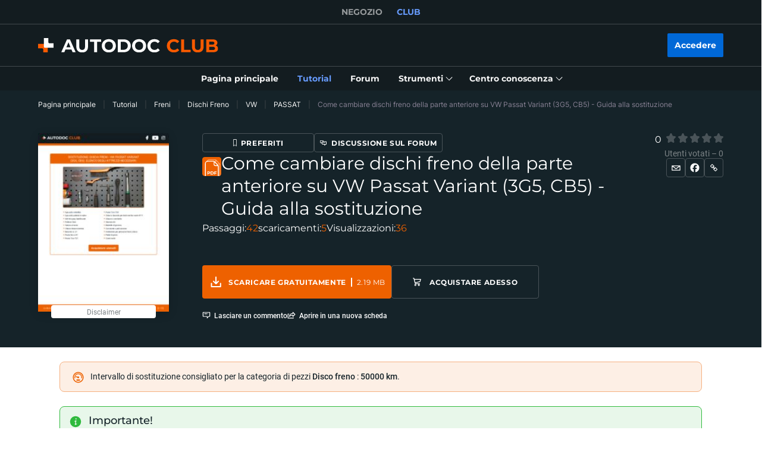

--- FILE ---
content_type: application/javascript; charset=UTF-8
request_url: https://club.auto-doc.it/_nuxt/50.c6dacfb.js
body_size: -316
content:
(window.webpackJsonp=window.webpackJsonp||[]).push([[50,245],{178:function(r,n,t){var o=t(63);o(o.S,"Number",{isInteger:t(2076)})},2076:function(r,n,t){var o=t(91),e=Math.floor;r.exports=function(r){return!o(r)&&isFinite(r)&&e(r)===r}},2092:function(r,n,t){var o=t(69).parseFloat,e=t(898).trim;r.exports=1/o(t(899)+"-0")!=-1/0?function(r){var n=e(String(r),3),t=o(n);return 0===t&&"-"==n.charAt(0)?-0:t}:o},249:function(r,n,t){var o=t(63),e=t(2092);o(o.S+o.F*(Number.parseFloat!=e),"Number",{parseFloat:e})}}]);

--- FILE ---
content_type: image/svg+xml
request_url: https://cdn.club.autodoc.de/assets/img/popup/popup-restriction-warning.svg
body_size: 9941
content:
<svg width="193" height="194" viewBox="0 0 193 194" fill="none" xmlns="http://www.w3.org/2000/svg">
<path d="M28.53 192.342L4.1956 178.189C3.51764 177.794 2.93415 177.26 2.43957 176.587C-0.0277654 173.195 0.333444 166.788 3.45096 158.535L27.7853 172.683C24.6678 180.936 24.3122 187.343 26.774 190.735C27.2685 191.414 27.8576 191.948 28.53 192.342Z" fill="#B1BFC5"/>
<path d="M92.8194 126.09C96.6649 123.866 99.7935 125.645 99.8102 130.072C99.8213 134.493 96.7149 139.888 92.8694 142.107C89.0239 144.331 85.8953 142.546 85.8786 138.119C85.862 133.692 88.9739 128.309 92.8194 126.09ZM91.4413 49.322C87.6124 51.5354 84.6672 56.8408 84.9062 61.1119L87.7236 111.658C87.957 115.93 90.2409 118.215 92.7972 116.741C95.3534 115.262 97.6152 110.352 97.8263 105.825L100.344 52.1972C100.549 47.6703 97.5929 45.7739 93.7641 47.9873L91.4413 49.322Z" fill="white"/>
<path d="M27.7856 172.682L3.45117 158.534L55.9877 19.4188L80.322 33.5723L27.7856 172.682Z" fill="#B1BFC5"/>
<path d="M154.642 94.9862C157.793 99.6188 158.182 105.592 155.742 111.815C153.292 118.071 148.379 123.577 141.905 127.32L37.3934 187.704C30.9194 191.447 25.9903 191.625 23.5118 188.221C21.0445 184.829 21.4057 178.422 24.5232 170.169L77.0541 31.0592C80.1883 22.7618 84.5173 16.6944 89.2463 13.9583C93.9754 11.2277 98.3266 12.2788 101.494 16.9391L154.642 94.9862ZM97.0762 49.6784C97.2819 45.1515 94.3255 43.2551 90.4967 45.4685L88.1738 46.8088C84.345 49.0222 81.3998 54.3277 81.6387 58.5987L84.4562 109.145C84.6895 113.416 86.9735 115.702 89.5298 114.228C92.086 112.749 94.3477 107.838 94.5589 103.311L97.0762 49.6784ZM89.5964 139.588C93.4419 137.363 96.5539 131.974 96.5372 127.553C96.5261 123.132 93.3975 121.352 89.5464 123.571C85.7009 125.796 82.589 131.179 82.6056 135.6C82.6223 140.022 85.7509 141.812 89.5964 139.588Z" fill="white"/>
<path d="M157.91 97.5L139.521 70.4944L104.756 19.4529C101.589 14.7981 97.2377 13.7414 92.5087 16.4776C87.7796 19.2082 83.4562 25.2755 80.322 33.573L27.7856 172.689C24.668 180.936 24.3124 187.348 26.7797 190.741C29.2526 194.144 34.1817 193.961 40.6613 190.223L145.173 129.833C151.525 126.163 156.382 120.791 158.866 114.679C158.916 114.562 158.966 114.445 159.01 114.328C161.45 108.105 161.061 102.133 157.91 97.5ZM92.8643 142.107C89.0188 144.326 85.8902 142.541 85.8791 138.12C85.8624 133.698 88.9744 128.315 92.8199 126.091C96.6654 123.866 99.794 125.646 99.8107 130.067C99.8218 134.494 96.7098 139.883 92.8643 142.107ZM100.344 52.1922L97.8268 105.825C97.6101 110.352 95.3483 115.263 92.7921 116.742C90.2414 118.216 87.9574 115.93 87.724 111.659L84.9066 61.1125C84.6677 56.847 87.6129 51.5415 91.4417 49.3281L93.7646 47.9879C97.5934 45.7745 100.555 47.6709 100.344 52.1922Z" fill="#FF7A00"/>
<path d="M76.9103 1.86237L101.245 16.0158C98.6607 14.5143 95.671 14.6478 92.509 16.4774C87.7799 19.208 83.451 25.2754 80.3168 33.5784L55.9824 19.4249C59.1166 11.1219 63.4456 5.05454 68.1746 2.32395C71.3366 0.494289 74.3263 0.360818 76.9103 1.86237Z" fill="white"/>
<path d="M31.8759 193.999C30.4867 193.999 29.2474 193.699 28.186 193.098C28.1638 193.087 28.1471 193.076 28.1249 193.065C28.1249 193.065 28.1194 193.059 28.1138 193.059L3.77943 178.906C3.00144 178.455 2.32348 177.838 1.76777 177.07C-0.871836 173.444 -0.549526 166.754 2.67357 158.234L55.2045 19.1241C58.4053 10.6487 62.8621 4.42566 67.7579 1.60052C71.1588 -0.362612 74.4653 -0.523889 77.3271 1.1445L101.662 15.298C101.7 15.3202 101.739 15.348 101.773 15.3758C103.134 16.1933 104.368 17.4057 105.44 18.9907L158.594 97.0378C161.906 101.904 162.322 108.155 159.783 114.639C157.266 121.074 152.22 126.73 145.585 130.561L41.0784 190.94C37.5664 192.97 34.4544 193.999 31.8759 193.999ZM28.8195 191.541C28.8473 191.552 28.8751 191.569 28.8973 191.585C31.3425 193.053 35.3713 192.308 40.2393 189.5L144.751 129.115C151.064 125.467 155.848 120.112 158.232 114.028C160.566 108.071 160.205 102.371 157.215 97.9721L104.068 19.925C103.067 18.4512 101.928 17.3557 100.678 16.6661C100.678 16.6661 100.672 16.6661 100.672 16.6605C100.622 16.6327 100.578 16.6049 100.539 16.5715L76.4936 2.58487C74.1485 1.21679 71.4867 1.37251 68.597 3.04646C64.0347 5.68251 59.8335 11.6053 56.7716 19.7192L4.22955 158.829C1.21762 166.804 0.817511 172.938 3.11258 176.097C3.52936 176.67 4.03505 177.131 4.61299 177.471L28.8195 191.541Z" fill="#0B191F"/>
<path opacity="0.2" d="M159.01 114.327C158.965 114.444 158.915 114.561 158.865 114.678C158.165 115.401 157.415 116.001 156.637 116.452L111.525 142.512C107.651 144.753 104.512 142.379 104.512 137.207V100.085C104.512 94.913 107.651 88.9124 111.525 86.6712L139.521 70.4934L157.91 97.499C161.06 102.132 161.449 108.104 159.01 114.327Z" fill="#152329"/>
<path opacity="0.2" d="M187.562 144.065L182.083 140.901C177.671 138.348 170.541 138.348 166.168 140.895L126.84 163.769C122.456 166.321 122.478 170.453 126.89 173L132.37 176.165C136.782 178.717 143.912 178.717 148.296 176.165L187.623 153.291C191.997 150.75 191.975 146.618 187.562 144.065Z" fill="#152329"/>
<path d="M132.369 107.004L126.89 103.839C124.667 102.555 123.561 100.875 123.567 99.1902L123.444 147.357C123.439 149.036 124.55 150.721 126.767 152.006L132.247 155.17C136.659 157.723 143.789 157.723 148.173 155.17L148.296 107.004C143.911 109.556 136.781 109.556 132.369 107.004Z" fill="#B1BFC5"/>
<path d="M187.622 84.1361L148.295 107.01C146.156 108.255 143.355 108.884 140.543 108.912V157.072C143.316 157.028 146.061 156.405 148.173 155.176L187.5 132.302C189.673 131.04 190.757 129.383 190.762 127.726L190.884 79.5592C190.879 81.2165 189.795 82.8682 187.622 84.1361Z" fill="white"/>
<path d="M187.562 74.9102L182.083 71.7459C177.671 69.1932 170.541 69.1932 166.168 71.7403L126.84 94.6139C122.456 97.1665 122.478 101.299 126.89 103.846L132.37 107.01C136.782 109.563 143.912 109.563 148.296 107.01L187.623 84.1364C191.997 81.5893 191.975 77.4573 187.562 74.9102Z" fill="#5F6C71"/>
<path d="M182.805 76.4326C183.706 78.3735 181.711 80.3644 178.36 80.8816C175.003 81.3988 171.558 80.2532 170.658 78.3123C169.757 76.3714 171.752 74.3805 175.103 73.8633C178.454 73.3461 181.905 74.4917 182.805 76.4326Z" fill="white"/>
<path d="M144.956 98.2221C145.856 100.163 143.861 102.154 140.51 102.671C137.154 103.188 133.708 102.043 132.808 100.102C131.908 98.161 133.903 96.17 137.254 95.6528C140.604 95.1356 144.055 96.2868 144.956 98.2221Z" fill="white"/>
<path d="M134.081 98.2333V75.9993C134.081 63.7923 143.467 48.8046 155.448 41.8864C162.511 37.8044 169.524 37.176 174.698 40.1679C179.271 42.8095 181.783 47.7869 181.783 54.1768V76.6778C181.783 80.8877 171.847 81.0378 171.847 76.6778V54.1824C171.847 52.6252 171.569 49.8446 169.724 48.7824C167.774 47.6534 164.2 48.3097 160.41 50.5008C151.519 55.6394 144.012 67.3181 144.012 76.0049V98.2389C144.017 102.649 134.081 103.094 134.081 98.2333Z" fill="#B1BFC5"/>
<path d="M167.401 38.3044C170.068 38.3044 172.546 38.9217 174.703 40.1674C179.276 42.809 181.788 47.7864 181.788 54.1763V76.6773C181.788 78.8017 179.259 79.8917 176.759 79.8917C174.297 79.8917 171.857 78.8406 171.857 76.6773V54.1819C171.857 52.6247 171.58 49.844 169.735 48.7818C169.101 48.4148 168.301 48.2368 167.378 48.2368C165.45 48.2368 162.983 49.0154 160.421 50.5003C151.53 55.6389 144.022 67.3176 144.022 76.0043V98.2384C144.022 100.496 141.416 101.714 138.876 101.714C136.453 101.714 134.086 100.607 134.086 98.2384V76.0043C134.086 63.7973 143.472 48.8096 155.453 41.8914C159.565 39.5112 163.672 38.3044 167.401 38.3044ZM167.401 36.636C163.35 36.636 158.932 37.954 154.619 40.4455C142.172 47.6362 132.419 63.2579 132.419 76.0043V98.2384C132.419 101.269 135.075 103.383 138.876 103.383C142.261 103.383 145.689 101.614 145.689 98.2384V76.0043C145.689 67.9794 152.963 56.7345 161.255 51.9462C163.5 50.6504 165.728 49.9052 167.378 49.9052C168.012 49.9052 168.54 50.0164 168.901 50.2278C169.707 50.6949 170.19 52.1742 170.19 54.1874V76.6884C170.19 79.5636 172.891 81.5712 176.759 81.5712C180.638 81.5712 183.455 79.5191 183.455 76.6884V54.1819C183.455 47.1691 180.643 41.6801 175.536 38.727C173.141 37.3367 170.401 36.636 167.401 36.636Z" fill="#0B191F"/>
<path d="M171.791 108.489C171.791 105.769 169.59 104.84 166.873 106.409C164.156 107.977 161.955 111.453 161.955 114.172C161.955 115.846 162.794 116.836 164.067 116.986V130.584C164.067 132.135 165.323 132.664 166.868 131.768C168.418 130.873 169.668 128.893 169.668 127.341V113.744C170.952 112.12 171.791 110.163 171.791 108.489Z" fill="#5F6C71"/>
<path d="M161.566 44.0485C162.067 44.8493 163.962 43.9818 164.617 43.8539C168.085 43.181 171.202 43.0808 175.259 46.8236C175.909 47.4242 176.91 48.5587 177.643 47.8191C178.343 47.1072 177.715 46.2063 177.298 45.5C172.881 38.0145 159.877 41.3513 161.566 44.0485Z" fill="url(#paint0_linear)"/>
<path d="M167.401 38.3047C170.069 38.3047 172.547 38.922 174.703 40.1678C179.277 42.8094 181.788 47.7867 181.788 54.1767V71.5835C181.883 71.6335 181.988 71.6836 182.083 71.7392L187.562 74.9036C189.924 76.2717 191.019 78.0902 190.863 79.8754C190.874 79.7697 190.891 79.664 190.891 79.5528L190.769 127.719C190.763 129.376 189.674 131.034 187.507 132.296L148.179 155.17C147.913 155.325 147.635 155.47 147.351 155.603C147.101 155.72 146.84 155.831 146.579 155.937C146.545 155.948 146.518 155.965 146.484 155.976C144.601 156.71 142.411 157.077 140.222 157.077C137.343 157.077 134.459 156.438 132.253 155.164L126.773 152C124.551 150.715 123.445 149.036 123.45 147.35L123.573 99.1842C123.573 99.1897 123.573 99.1953 123.573 99.2009C123.573 97.538 124.656 95.8696 126.846 94.6017L134.087 90.3918V75.9992C134.087 63.7921 143.472 48.8045 155.453 41.8862C159.571 39.5115 163.672 38.3047 167.401 38.3047ZM167.401 36.6364C163.35 36.6364 158.932 37.9544 154.62 40.4458C142.172 47.6366 132.419 63.2582 132.419 76.0047V89.4352L126.007 93.1669C123.367 94.7018 121.911 96.8373 121.905 99.1897L121.783 147.356C121.778 149.736 123.256 151.9 125.94 153.451L131.419 156.616C133.803 157.995 136.926 158.751 140.222 158.751C142.672 158.751 145.045 158.328 147.09 157.533C147.123 157.522 147.168 157.5 147.212 157.483C147.557 157.344 147.824 157.233 148.068 157.111C148.396 156.955 148.718 156.788 149.018 156.61L188.346 133.736C190.98 132.207 192.43 130.072 192.441 127.725L192.564 79.5584H192.552C192.564 77.206 191.074 75.0037 188.407 73.4576L183.467 70.6047V54.1822C183.467 47.1694 180.655 41.6804 175.548 38.7274C173.142 37.3371 170.402 36.6364 167.401 36.6364Z" fill="#0B191F"/>
<defs>
<linearGradient id="paint0_linear" x1="161.415" y1="44.4925" x2="177.959" y2="44.4925" gradientUnits="userSpaceOnUse">
<stop stop-color="#B4B9B9"/>
<stop offset="1" stop-color="#D7DADB"/>
</linearGradient>
</defs>
</svg>
